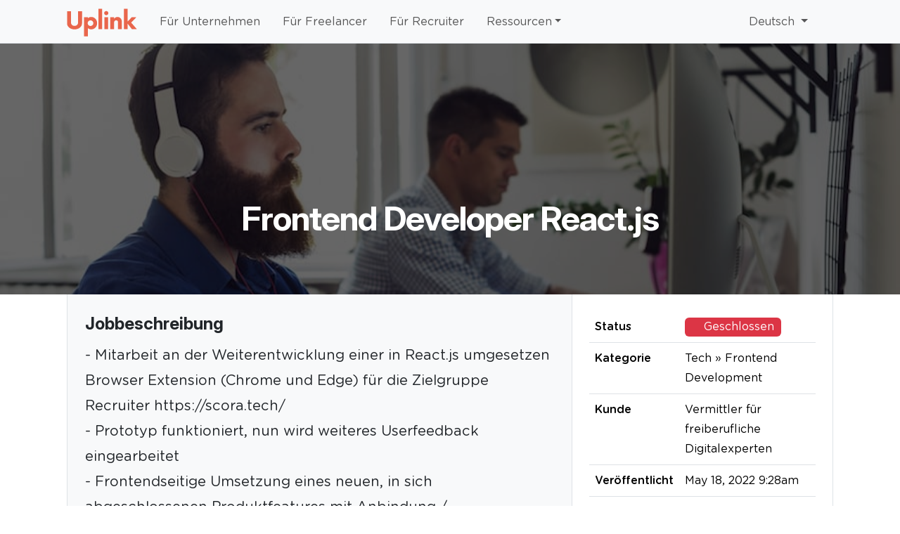

--- FILE ---
content_type: text/html; charset=utf-8
request_url: https://uplink.tech/jobs/1bd087-frontend-developer-react-js
body_size: 12039
content:
<!DOCTYPE html>
<html data-bs-theme="light" lang="de">
<head>
<meta charset="utf-8">
<meta content="text/html; charset=utf-8" http-equiv="Content-Type">
<meta content="width=device-width,initial-scale=1" name="viewport">
<meta content="same-origin" name="view-transition">

<meta content="Frontend Developer React.js | Uplink" name="title">
<meta content="- Mitarbeit an der Weiterentwicklung einer in React.js umgesetzen Browser Extension (Chrome und Edge) für die Zielgruppe Recruiter https://scora.tech/
- Prototyp funktioniert, nun wird weiteres Userfeedback eingearbeitet
- Frontendseitige Umsetzung eines neuen, in sich abgeschlossenen Produktfeatures mit Anbindung / Datenaustausch zum Produkt-Backend" name="description">
<meta content="976087102476399" property="fb:app_id">
<link href="https://uplink.tech/jobs/1bd087-frontend-developer-react-js" rel="canonical">
<title>
Frontend Developer React.js | Uplink
</title>
<meta content="Bitte klicken Sie auf die Checkbox im Captcha und versuchen Sie es dann noch einmal." name="turnstile_error_message">
<meta name="turnstile_site_key" content="0x4AAAAAAALlM-aUmbVcygEF">
<script type="application/ld+json">{
  "@context": "https://schema.org/",
  "@type": "JobPosting",
  "datePosted": "2022-05-18",
  "description": "- Mitarbeit an der Weiterentwicklung einer in React.js umgesetzen Browser Extension (Chrome und Edge) für die Zielgruppe Recruiter https://scora.tech/\n- Prototyp funktioniert, nun wird weiteres Userfeedback eingearbeitet\n- Frontendseitige Umsetzung eines neuen, in sich abgeschlossenen Produktfeatures mit Anbindung / Datenaustausch zum Produkt-Backend",
  "employmentType": "CONTRACTOR",
  "hiringOrganization": {
    "@type": "Organization",
    "description": "Das Netzwerk für IT-Freelancer",
    "email": "hello@uplink.tech",
    "name": "Uplink Tech Community GmbH",
    "sameAs": [
      "https://www.linkedin.com/company/uplink-tech-community/",
      "https://bsky.app/profile/uplink.tech",
      "https://mastodon.social/@uplink/",
      "https://youtube.com/@UplinkTech",
      "https://github.com/uplinkhq"
    ],
    "url": "https://uplink.tech/",
    "logo": {
      "@type": "ImageObject",
      "url": "https://uplink.tech/assets/logo-0f3847e4.png"
    },
    "address": {
      "@type": "PostalAddress",
      "postalCode": "10317",
      "streetAddress": "Geusenstr. 9",
      "addressLocality": "Berlin",
      "addressCountry": "DE"
    }
  },
  "jobLocationType": "TELECOMMUTE",
  "title": "Frontend Developer React.js",
  "applicantLocationRequirements": [
    {
      "@type": "Country",
      "name": "Germany"
    },
    {
      "@type": "Country",
      "name": "Austria"
    },
    {
      "@type": "Country",
      "name": "Switzerland"
    }
  ],
  "identifier": {
    "@type": "PropertyValue",
    "name": "Uplink",
    "value": "1bd087-frontend-developer-react-js"
  }
}</script>
<meta name="google.maps_api_key" content="AIzaSyDgat4-NpMnvJXfP5ggvghOL3fYyCDgVus">
<meta name="local_time_i18n_de" content="{&quot;date&quot;:{&quot;dayNames&quot;:[&quot;Sonntag&quot;,&quot;Montag&quot;,&quot;Dienstag&quot;,&quot;Mittwoch&quot;,&quot;Donnerstag&quot;,&quot;Freitag&quot;,&quot;Samstag&quot;],&quot;abbrDayNames&quot;:[&quot;So&quot;,&quot;Mo&quot;,&quot;Di&quot;,&quot;Mi&quot;,&quot;Do&quot;,&quot;Fr&quot;,&quot;Sa&quot;],&quot;monthNames&quot;:[&quot;Januar&quot;,&quot;Februar&quot;,&quot;März&quot;,&quot;April&quot;,&quot;Mai&quot;,&quot;Juni&quot;,&quot;Juli&quot;,&quot;August&quot;,&quot;September&quot;,&quot;Oktober&quot;,&quot;November&quot;,&quot;Dezember&quot;],&quot;abbrMonthNames&quot;:[&quot;Jan&quot;,&quot;Feb&quot;,&quot;Mär&quot;,&quot;Apr&quot;,&quot;Mai&quot;,&quot;Jun&quot;,&quot;Jul&quot;,&quot;Aug&quot;,&quot;Sep&quot;,&quot;Okt&quot;,&quot;Nov&quot;,&quot;Dez&quot;],&quot;yesterday&quot;:&quot;gestern&quot;,&quot;today&quot;:&quot;heute&quot;,&quot;tomorrow&quot;:&quot;morgen&quot;,&quot;on&quot;:&quot;am {date}&quot;,&quot;formats&quot;:{&quot;default&quot;:&quot;%e. %B %Y&quot;,&quot;thisYear&quot;:&quot;%e. %B&quot;}},&quot;time&quot;:{&quot;am&quot;:&quot;am&quot;,&quot;pm&quot;:&quot;pm&quot;,&quot;singular&quot;:&quot;eine {time}&quot;,&quot;singularAn&quot;:&quot;eine {time}&quot;,&quot;elapsed&quot;:&quot;vor {time}&quot;,&quot;second&quot;:&quot;Sekunde&quot;,&quot;seconds&quot;:&quot;Sekunden&quot;,&quot;minute&quot;:&quot;Minute&quot;,&quot;minutes&quot;:&quot;Minuten&quot;,&quot;hour&quot;:&quot;Stunde&quot;,&quot;hours&quot;:&quot;Stunden&quot;,&quot;formats&quot;:{&quot;default&quot;:&quot;%l:%M%P&quot;,&quot;default_24h&quot;:&quot;%-H:%M&quot;}},&quot;datetime&quot;:{&quot;at&quot;:&quot;{date} um {time}&quot;,&quot;on_at&quot;:&quot;am {date} um {time}&quot;,&quot;formats&quot;:{&quot;default&quot;:&quot;%e. %B %Y um %l:%M%P %Z&quot;,&quot;default_24h&quot;:&quot;%e. %B %Y um %-H:%M %Z&quot;}}}">
<script type="application/ld+json">{
  "@context": "https://schema.org",
  "@type": "WebSite",
  "name": "Uplink",
  "alternateName": "Uplink Tech Community",
  "url": "https://uplink.tech/"
}</script>
<script type="application/ld+json">{
  "@context": "https://schema.org",
  "@type": "Organization",
  "description": "Das Netzwerk für IT-Freelancer",
  "email": "hello@uplink.tech",
  "name": "Uplink Tech Community GmbH",
  "sameAs": [
    "https://www.linkedin.com/company/uplink-tech-community/",
    "https://bsky.app/profile/uplink.tech",
    "https://mastodon.social/@uplink/",
    "https://youtube.com/@UplinkTech",
    "https://github.com/uplinkhq"
  ],
  "url": "https://uplink.tech/",
  "logo": {
    "@type": "ImageObject",
    "url": "https://uplink.tech/assets/logo-0f3847e4.png"
  },
  "address": {
    "@type": "PostalAddress",
    "postalCode": "10317",
    "streetAddress": "Geusenstr. 9",
    "addressLocality": "Berlin",
    "addressCountry": "DE"
  }
}</script>
<link rel="alternate" type="application/rss+xml" title="Uplink Blog" href="https://uplink.tech/blog/feed.xml" />
<meta name="host" content="uplink.tech">
<meta name="csrf-param" content="authenticity_token" />
<meta name="csrf-token" content="6EggfhZnSYafHLCjLcCqrIx3DbsNAFyskf9wD2ZXzjcLAa28iQt-pADMSYGkAGVzRQ4_Jxh5hJU9Og6Wzba7ow" />
<meta name="csp-nonce" content="Gth/tYRkVLE/ZxGzi/uRnA==" />
<script type="importmap" data-turbo-track="reload" nonce="Gth/tYRkVLE/ZxGzi/uRnA==">{
  "imports": {
    "@rails/request.js": "https://cdn.jsdelivr.net/npm/@rails/request.js@0/dist/requestjs.min.js",
    "@hotwired/stimulus-loading": "https://uplink.tech/assets/stimulus-loading-1fc53fe7.js",
    "@hotwired/stimulus": "https://uplink.tech/assets/stimulus.min-4b1e420e.js",
    "@hotwired/turbo-rails": "https://uplink.tech/assets/turbo.min-ad2c7b86.js",
    "bootstrap": "https://cdn.jsdelivr.net/npm/bootstrap@5.3/+esm",
    "cookieconsent": "https://cdn.jsdelivr.net/npm/vanilla-cookieconsent@3/dist/cookieconsent.esm.js",
    "js-cookie": "https://cdn.jsdelivr.net/npm/js-cookie@3/dist/js.cookie.min.js",
    "local-time": "https://uplink.tech/assets/local-time.es2017-esm-55601536.js",
    "sentry": "https://js.sentry-cdn.com/f6738505a94e4b499e9b6af403d4311c.min.js",
    "fontawesome": "https://kit.fontawesome.com/803861782f.js",
    "application_controller": "https://uplink.tech/assets/application_controller-3ab9d67d.js",
    "controllers": "https://uplink.tech/assets/controllers/index-44c7ca3b.js",
    "@rails/actiontext": "https://uplink.tech/assets/actiontext.esm-c376325e.js",
    "@rails/activestorage": "https://uplink.tech/assets/activestorage.esm-81bb34bc.js",
    "lexxy": "https://uplink.tech/assets/lexxy-6f9e1f79.js",
    "photoswipe-lightbox": "https://cdn.jsdelivr.net/npm/photoswipe@5/dist/photoswipe-lightbox.esm.min.js",
    "photoswipe": "https://cdn.jsdelivr.net/npm/photoswipe@5/dist/photoswipe.esm.min.js",
    "baseline/base_controller": "https://uplink.tech/assets/baseline/base_controller-74cc2d1f.js",
    "baseline/autosubmit_controller": "https://uplink.tech/assets/baseline/controllers/autosubmit_controller-8dfed9ea.js",
    "baseline/button_group_controller": "https://uplink.tech/assets/baseline/controllers/button_group_controller-1d249a47.js",
    "baseline/copy_to_clipboard_controller": "https://uplink.tech/assets/baseline/controllers/copy_to_clipboard_controller-b3dcd626.js",
    "baseline/gallery_controller": "https://uplink.tech/assets/baseline/controllers/gallery_controller-1ef37acc.js",
    "baseline/lexxy_content_controller": "https://uplink.tech/assets/baseline/controllers/lexxy_content_controller-bf4ad27f.js",
    "baseline/lexxy_editor_controller": "https://uplink.tech/assets/baseline/controllers/lexxy_editor_controller-6ffb32cb.js",
    "baseline/modal_controller": "https://uplink.tech/assets/baseline/controllers/modal_controller-e6dfc2b3.js",
    "baseline/select2_controller": "https://uplink.tech/assets/baseline/controllers/select2_controller-baf16ee3.js",
    "baseline/share_button_controller": "https://uplink.tech/assets/baseline/controllers/share_button_controller-549ba096.js",
    "baseline/toast_controller": "https://uplink.tech/assets/baseline/controllers/toast_controller-722e4bf2.js",
    "baseline/tooltip_controller": "https://uplink.tech/assets/baseline/controllers/tooltip_controller-4bd130d7.js",
    "baseline/turbo_response_controller": "https://uplink.tech/assets/baseline/controllers/turbo_response_controller-6964ca49.js",
    "baseline/turnstile_controller": "https://uplink.tech/assets/baseline/controllers/turnstile_controller-4d687ebe.js",
    "admin": "https://uplink.tech/assets/admin-ad72591a.js",
    "clients": "https://uplink.tech/assets/clients-ad72591a.js",
    "concheck": "https://uplink.tech/assets/concheck-ad72591a.js",
    "fltools": "https://uplink.tech/assets/fltools-ad72591a.js",
    "freelancers": "https://uplink.tech/assets/freelancers-ad72591a.js",
    "recruiters": "https://uplink.tech/assets/recruiters-ad72591a.js",
    "rodeo": "https://uplink.tech/assets/rodeo-ad72591a.js",
    "web": "https://uplink.tech/assets/web-ad72591a.js",
    "@googlemaps/js-api-loader": "https://cdn.jsdelivr.net/npm/@googlemaps/js-api-loader@1/dist/index.mjs",
    "autosize": "https://cdn.jsdelivr.net/npm/autosize@6/dist/autosize.min.js",
    "chartjs-plugin-datalabels": "https://cdn.jsdelivr.net/npm/chartjs-plugin-datalabels@2/dist/chartjs-plugin-datalabels.min.js",
    "datepicker": "https://cdn.jsdelivr.net/npm/vanillajs-datepicker@1/+esm",
    "echarts": "https://uplink.tech/assets/echarts.min-e5de901a.js",
    "elevator": "https://cdn.jsdelivr.net/npm/elevator.js@1/+esm",
    "jquery": "https://code.jquery.com/jquery-4.0.0.min.js",
    "leaflet": "https://cdn.jsdelivr.net/npm/leaflet@1/dist/leaflet.min.js",
    "ninja-keys": "https://cdn.jsdelivr.net/npm/@deepdub/ninja-keys@1/+esm",
    "select2": "https://cdn.jsdelivr.net/npm/select2@4.1.0-rc.0/dist/js/select2.min.js",
    "slider": "https://cdn.jsdelivr.net/npm/nouislider@15/dist/nouislider.min.mjs",
    "slidetoggle": "https://cdn.jsdelivr.net/npm/slidetoggle@4/+esm",
    "sortable": "https://cdn.jsdelivr.net/npm/sortablejs@1/Sortable.min.js",
    "swiper-modules": "https://cdn.jsdelivr.net/npm/swiper@11/modules/index.mjs",
    "swiper": "https://cdn.jsdelivr.net/npm/swiper@11/swiper-bundle.min.mjs",
    "controllers/shared/alert_controller": "https://uplink.tech/assets/controllers/shared/alert_controller-a4af6e33.js",
    "controllers/shared/autosize_controller": "https://uplink.tech/assets/controllers/shared/autosize_controller-b51572d3.js",
    "controllers/shared/autosubmit_controller": "https://uplink.tech/assets/controllers/shared/autosubmit_controller-0456b8f1.js",
    "controllers/shared/button_group_controller": "https://uplink.tech/assets/controllers/shared/button_group_controller-9a885552.js",
    "controllers/shared/cal_controller": "https://uplink.tech/assets/controllers/shared/cal_controller-1a88526c.js",
    "controllers/shared/clearable_controller": "https://uplink.tech/assets/controllers/shared/clearable_controller-ae8f16f1.js",
    "controllers/shared/copy_to_clipboard_controller": "https://uplink.tech/assets/controllers/shared/copy_to_clipboard_controller-ce3fe2b7.js",
    "controllers/shared/datepicker_controller": "https://uplink.tech/assets/controllers/shared/datepicker_controller-129aca01.js",
    "controllers/shared/direct_upload_controller": "https://uplink.tech/assets/controllers/shared/direct_upload_controller-f9210d34.js",
    "controllers/shared/full_height_controller": "https://uplink.tech/assets/controllers/shared/full_height_controller-646f75ac.js",
    "controllers/shared/google_places_autocomplete_controller": "https://uplink.tech/assets/controllers/shared/google_places_autocomplete_controller-8288cccf.js",
    "controllers/shared/lexxy_content_controller": "https://uplink.tech/assets/controllers/shared/lexxy_content_controller-05338053.js",
    "controllers/shared/lexxy_editor_controller": "https://uplink.tech/assets/controllers/shared/lexxy_editor_controller-695bb7e5.js",
    "controllers/shared/modal_controller": "https://uplink.tech/assets/controllers/shared/modal_controller-bf71c22d.js",
    "controllers/shared/nested_form_controller": "https://uplink.tech/assets/controllers/shared/nested_form_controller-44a8a87e.js",
    "controllers/shared/select2_controller": "https://uplink.tech/assets/controllers/shared/select2_controller-db7ff776.js",
    "controllers/shared/shared_controller": "https://uplink.tech/assets/controllers/shared/shared_controller-3b07a481.js",
    "controllers/shared/slider_controller": "https://uplink.tech/assets/controllers/shared/slider_controller-f65473b2.js",
    "controllers/shared/toast_controller": "https://uplink.tech/assets/controllers/shared/toast_controller-e2c2a0c6.js",
    "controllers/shared/toggle_form_submit_controller": "https://uplink.tech/assets/controllers/shared/toggle_form_submit_controller-91c069e1.js",
    "controllers/shared/tooltip_controller": "https://uplink.tech/assets/controllers/shared/tooltip_controller-04edebb7.js",
    "controllers/shared/truncate_controller": "https://uplink.tech/assets/controllers/shared/truncate_controller-63b04f04.js",
    "controllers/shared/turbo_response_controller": "https://uplink.tech/assets/controllers/shared/turbo_response_controller-4b9439c3.js",
    "controllers/web/fun_slide_in_controller": "https://uplink.tech/assets/controllers/web/fun_slide_in_controller-5cb49e4b.js",
    "controllers/web/heading_links_controller": "https://uplink.tech/assets/controllers/web/heading_links_controller-8de56aa1.js",
    "controllers/web/logo_groups_controller": "https://uplink.tech/assets/controllers/web/logo_groups_controller-ab1187d5.js",
    "controllers/web/pages_careers_controller": "https://uplink.tech/assets/controllers/web/pages_careers_controller-9aa4bb61.js",
    "controllers/web/pages_freelancers_controller": "https://uplink.tech/assets/controllers/web/pages_freelancers_controller-2fa1877f.js",
    "controllers/web/pages_home_controller": "https://uplink.tech/assets/controllers/web/pages_home_controller-d1818c4b.js",
    "controllers/web/pages_partners_controller": "https://uplink.tech/assets/controllers/web/pages_partners_controller-fd23dc19.js",
    "controllers/web/podcast_player_controller": "https://uplink.tech/assets/controllers/web/podcast_player_controller-b1bda155.js",
    "controllers/web/rate_this_podcast_button_controller": "https://uplink.tech/assets/controllers/web/rate_this_podcast_button_controller-b9c1c4ad.js",
    "controllers/web/share_button_controller": "https://uplink.tech/assets/controllers/web/share_button_controller-ffbde8e1.js",
    "controllers/web/swiper_controller": "https://uplink.tech/assets/controllers/web/swiper_controller-1c3ea1e7.js",
    "controllers/web/turnstile_controller": "https://uplink.tech/assets/controllers/web/turnstile_controller-e038fea6.js",
    "controllers/web/web_controller": "https://uplink.tech/assets/controllers/web/web_controller-bed2a39c.js"
  },
  "integrity": {
    "https://uplink.tech/assets/stimulus-loading-1fc53fe7.js": "sha256-ZIB0e/MCXqKsR4DLTk3aPJi110kR16B85mwhHzJH5Zw=",
    "https://uplink.tech/assets/stimulus.min-4b1e420e.js": "sha256-ZWc9/4uQQesdQVyWSPJhtk5ZAx+Nqz+57WC4IKEAWOs=",
    "https://uplink.tech/assets/turbo.min-ad2c7b86.js": "sha256-ka8cGgp4rL5m8mz7EScgOdG4vwjpjM7DQg+myk7l8Oc=",
    "https://uplink.tech/assets/local-time.es2017-esm-55601536.js": "sha256-U8IAqVmd+FYsuEjywrKSyqSLPgApjlJiCHzax3csqXs=",
    "https://uplink.tech/assets/application_controller-3ab9d67d.js": "sha256-WXt20WLoLbx9N9SJBvw7JeWV/v6OLLWhz0/4HmeA9B4=",
    "https://uplink.tech/assets/controllers/index-44c7ca3b.js": "sha256-1lPHqoA8ZJvybP5I5+cHi+dCFexSG9uJzsPpXVmXV40=",
    "https://uplink.tech/assets/actiontext.esm-c376325e.js": "sha256-lXM1PFNeptgksK8ahg7kJ3MgDwBLcjcMkZryy9IV2FI=",
    "https://uplink.tech/assets/activestorage.esm-81bb34bc.js": "sha256-MPE4qPABeuMHdEUJdNFr6K+EjWsUAU3vjcWapw/2mY0=",
    "https://uplink.tech/assets/lexxy-6f9e1f79.js": "sha256-67/hCbZLZRBMIsireR5+msKlIk+kjcwQBrQGPP7sgI8=",
    "https://uplink.tech/assets/baseline/base_controller-74cc2d1f.js": "sha256-XjFCyQPckqmri/PKsJQy4Nfj542846wV6qV5W/GD3pI=",
    "https://uplink.tech/assets/baseline/controllers/autosubmit_controller-8dfed9ea.js": "sha256-nZIWjvhOBEQXdCR2fqGhtXC6SFYH+1qEEHXktMqV7V8=",
    "https://uplink.tech/assets/baseline/controllers/button_group_controller-1d249a47.js": "sha256-9duSlxP/heFbPxO2Moid/z4Z29YN3eXdj7kcgkY7QiI=",
    "https://uplink.tech/assets/baseline/controllers/copy_to_clipboard_controller-b3dcd626.js": "sha256-wvyXrmDbWm7Zl3SWTU/mgiJtY/R9rVIu+AYay43QggA=",
    "https://uplink.tech/assets/baseline/controllers/gallery_controller-1ef37acc.js": "sha256-F+thYouOwoU6DL32oH1bAviTFL0Tges8Jq8Z0obWhVk=",
    "https://uplink.tech/assets/baseline/controllers/lexxy_content_controller-bf4ad27f.js": "sha256-7mCs0gGKFGHRflwNSJTJn7+INFV9N3V/8yX8YL09dvc=",
    "https://uplink.tech/assets/baseline/controllers/lexxy_editor_controller-6ffb32cb.js": "sha256-KFHtZwmafMWTn0zNzPnVs3C2hBzIwNnbUBDLXMU9EsM=",
    "https://uplink.tech/assets/baseline/controllers/modal_controller-e6dfc2b3.js": "sha256-U4kmGUKAR4s8bMPefDc3EqUL8iBey5NUhGT4/BApmc0=",
    "https://uplink.tech/assets/baseline/controllers/select2_controller-baf16ee3.js": "sha256-8ZDEDHGcwVPlw737nnPZ3bHl0onEcQIrTKIiy8I7kLg=",
    "https://uplink.tech/assets/baseline/controllers/share_button_controller-549ba096.js": "sha256-X+gzJLFV0iOovLXqnap85SYBk3u14XgKMH4nwyB3w9c=",
    "https://uplink.tech/assets/baseline/controllers/toast_controller-722e4bf2.js": "sha256-foLimEEgGYAKmQ2fD7GkyG+6DozXbi55eIociRSs9Mg=",
    "https://uplink.tech/assets/baseline/controllers/tooltip_controller-4bd130d7.js": "sha256-HgN9raFMKG8ph2nh5Qgt834MlIKlwPRWTDtRoKbJ880=",
    "https://uplink.tech/assets/baseline/controllers/turbo_response_controller-6964ca49.js": "sha256-R5+W4GYfHa5CO6Q4nHgaWyfcz2UwtC9z6nQ6b18cS64=",
    "https://uplink.tech/assets/baseline/controllers/turnstile_controller-4d687ebe.js": "sha256-06gJyVBARHLuRocm4nCG9/C6ov9/VWX4p9UYA+aD0hU=",
    "https://uplink.tech/assets/admin-ad72591a.js": "sha256-q4ntNS1qnlLMUdKOABzd4NGA3fxxZ56ydLesBicofVU=",
    "https://uplink.tech/assets/clients-ad72591a.js": "sha256-q4ntNS1qnlLMUdKOABzd4NGA3fxxZ56ydLesBicofVU=",
    "https://uplink.tech/assets/concheck-ad72591a.js": "sha256-q4ntNS1qnlLMUdKOABzd4NGA3fxxZ56ydLesBicofVU=",
    "https://uplink.tech/assets/fltools-ad72591a.js": "sha256-q4ntNS1qnlLMUdKOABzd4NGA3fxxZ56ydLesBicofVU=",
    "https://uplink.tech/assets/freelancers-ad72591a.js": "sha256-q4ntNS1qnlLMUdKOABzd4NGA3fxxZ56ydLesBicofVU=",
    "https://uplink.tech/assets/recruiters-ad72591a.js": "sha256-q4ntNS1qnlLMUdKOABzd4NGA3fxxZ56ydLesBicofVU=",
    "https://uplink.tech/assets/rodeo-ad72591a.js": "sha256-q4ntNS1qnlLMUdKOABzd4NGA3fxxZ56ydLesBicofVU=",
    "https://uplink.tech/assets/web-ad72591a.js": "sha256-q4ntNS1qnlLMUdKOABzd4NGA3fxxZ56ydLesBicofVU=",
    "https://uplink.tech/assets/echarts.min-e5de901a.js": "sha256-uqjf5+HZM2uY6Jhrp+IOoV582+oe9CpZ1ZR4Yy+kWh0=",
    "https://uplink.tech/assets/controllers/shared/alert_controller-a4af6e33.js": "sha256-c7mzeFl50g/RmXoW1ShkUISe0vguocemoban7LA2GYA=",
    "https://uplink.tech/assets/controllers/shared/autosize_controller-b51572d3.js": "sha256-Z03JCdVQtjksPjITdC8fDs9QhLNa2YukBXegBN+ZPEQ=",
    "https://uplink.tech/assets/controllers/shared/autosubmit_controller-0456b8f1.js": "sha256-qJTd5U1dfdr4wN/FPiNpdL1fyDq/URdjUt9ohKZ4Mcg=",
    "https://uplink.tech/assets/controllers/shared/button_group_controller-9a885552.js": "sha256-vqC+o2wzvqwESCicSMXqnYJn36r6/fLXFWW6es0uX2E=",
    "https://uplink.tech/assets/controllers/shared/cal_controller-1a88526c.js": "sha256-mdjXgF80q96ggCKR73fF5y+yvgt7A9LSjoXJ+ZRfOiU=",
    "https://uplink.tech/assets/controllers/shared/clearable_controller-ae8f16f1.js": "sha256-Y6i2IaI5+0y+CW3EGbhW3ndafLq3gbtAaWNjoGd+IEg=",
    "https://uplink.tech/assets/controllers/shared/copy_to_clipboard_controller-ce3fe2b7.js": "sha256-QoeQvu9SqtbwO9sRbyelG9TAgWM1xoNROP7q3ZDuu8Q=",
    "https://uplink.tech/assets/controllers/shared/datepicker_controller-129aca01.js": "sha256-LHyTuo5bykC4xP0uLX9D5751+bii9HQoE8C6lgm7hU0=",
    "https://uplink.tech/assets/controllers/shared/direct_upload_controller-f9210d34.js": "sha256-p36XtJDAHQaLWiKXpFYNnsko62Lm0/Ig2Fb5QCbqqRc=",
    "https://uplink.tech/assets/controllers/shared/full_height_controller-646f75ac.js": "sha256-T/2XVhYKNa4gwq1083OaDc7o+8MtRFGKPXqVtVl62K0=",
    "https://uplink.tech/assets/controllers/shared/google_places_autocomplete_controller-8288cccf.js": "sha256-Bgruq7IazwU5xCD8daUouwD9/NB+83b/SX0/NSdL4mM=",
    "https://uplink.tech/assets/controllers/shared/lexxy_content_controller-05338053.js": "sha256-9kAHEqOiwQIfFJfABIC2pCE1M5XLSQdOBtChyVqETbY=",
    "https://uplink.tech/assets/controllers/shared/lexxy_editor_controller-695bb7e5.js": "sha256-uSshW6twFw7g0fFrTUz8XhdyQ62HeplhQi1AxDZ7EeE=",
    "https://uplink.tech/assets/controllers/shared/modal_controller-bf71c22d.js": "sha256-xJ4aSuK7pVTsdNDX87J4bNkdz7fOEGUCn+mAD1MR6yc=",
    "https://uplink.tech/assets/controllers/shared/nested_form_controller-44a8a87e.js": "sha256-tki/S+jOpR5BPyZzBx0fMdmAWj1t+QfWp88wVINZSVo=",
    "https://uplink.tech/assets/controllers/shared/select2_controller-db7ff776.js": "sha256-7PiLxDprzMJaqofXQSjOh4QXcpGGb/WC4FKhygkcQog=",
    "https://uplink.tech/assets/controllers/shared/shared_controller-3b07a481.js": "sha256-PwZc8R9AkUrGzGqW+7yEBWLW/1VNPmmZck33ELei2/c=",
    "https://uplink.tech/assets/controllers/shared/slider_controller-f65473b2.js": "sha256-8BfSfp9L7U8LTlPxeITMsKabw0iNAV6IHP5wGnCefRQ=",
    "https://uplink.tech/assets/controllers/shared/toast_controller-e2c2a0c6.js": "sha256-8JnUKKHMBnY00T6PvwZbNiCBExFXBSpqsWpeNnLAsik=",
    "https://uplink.tech/assets/controllers/shared/toggle_form_submit_controller-91c069e1.js": "sha256-MAnFn2bsC+nRgdv0aHLOpGkob5+NH6eoV9qXByLrDdA=",
    "https://uplink.tech/assets/controllers/shared/tooltip_controller-04edebb7.js": "sha256-QlumjkNzMwO9aYxbDTA556pWXKBJc8IexqJfZWD4OLU=",
    "https://uplink.tech/assets/controllers/shared/truncate_controller-63b04f04.js": "sha256-VLIxavAnWP0L80bDRdR6MDiCU6k2xrgfsXXeMf9+k1A=",
    "https://uplink.tech/assets/controllers/shared/turbo_response_controller-4b9439c3.js": "sha256-GpMgSoSZ33nAfLK9f3iZ6JFCCqk6PXTZiOuOtfmfofc=",
    "https://uplink.tech/assets/controllers/web/fun_slide_in_controller-5cb49e4b.js": "sha256-rwuFuYfOVkUXqVD+kMMRUGqjvTyc3WgAmYc0ejUHOe0=",
    "https://uplink.tech/assets/controllers/web/heading_links_controller-8de56aa1.js": "sha256-OBBDvQNblLUKc0tErmRKG9an23xZP71a3O8UCvlEnvo=",
    "https://uplink.tech/assets/controllers/web/logo_groups_controller-ab1187d5.js": "sha256-qnAt3KwtdYwsJrD9SFy07opGugVzGe0GGS4K9Gryn9Q=",
    "https://uplink.tech/assets/controllers/web/pages_careers_controller-9aa4bb61.js": "sha256-gyRMEdUfQElu3qESiVmC2P9hhQsNhafb6Tg87FigAl4=",
    "https://uplink.tech/assets/controllers/web/pages_freelancers_controller-2fa1877f.js": "sha256-DbB3Q4hPwr+tnXCm58Aj0MgUWUrHMYktvuI1rB5c4G0=",
    "https://uplink.tech/assets/controllers/web/pages_home_controller-d1818c4b.js": "sha256-prtuwubEUba62zl9ltfx4p2fIFpcJrqIY4rx8MpsD6k=",
    "https://uplink.tech/assets/controllers/web/pages_partners_controller-fd23dc19.js": "sha256-ff9bZQ+awmRyopQy6Gyo/wd0hJ1ffcsFVLsX0HfKnmk=",
    "https://uplink.tech/assets/controllers/web/podcast_player_controller-b1bda155.js": "sha256-y6JF0XA6cUKS1i1XCc/w2h+MkLCrKoLponCBJ6XCxiM=",
    "https://uplink.tech/assets/controllers/web/rate_this_podcast_button_controller-b9c1c4ad.js": "sha256-D99eVCplsNuKno6BavzF21JT0TGTiBwcbZcGTZ3Xg9A=",
    "https://uplink.tech/assets/controllers/web/share_button_controller-ffbde8e1.js": "sha256-vMy8NihZS2Hmwa7hM/n7EAaIQmns8hTgDMRKACqZHBs=",
    "https://uplink.tech/assets/controllers/web/swiper_controller-1c3ea1e7.js": "sha256-snLmsN85nVlfTWjv162hoXZF/5AJu3Ehbx+5ht6Xefw=",
    "https://uplink.tech/assets/controllers/web/turnstile_controller-e038fea6.js": "sha256-nnWyZ2XoPYZ9CaOPgg4fiEP6mzTDOte+uWp1va+jcSI=",
    "https://uplink.tech/assets/controllers/web/web_controller-bed2a39c.js": "sha256-4ETi5/UQtrNlznDOgI69fowoS6vlryQt3I/U/3083D8="
  }
}</script>
<link rel="modulepreload" href="https://cdn.jsdelivr.net/npm/@rails/request.js@0/dist/requestjs.min.js" nonce="Gth/tYRkVLE/ZxGzi/uRnA==">
<link rel="modulepreload" href="https://uplink.tech/assets/stimulus-loading-1fc53fe7.js" nonce="Gth/tYRkVLE/ZxGzi/uRnA==" integrity="sha256-ZIB0e/MCXqKsR4DLTk3aPJi110kR16B85mwhHzJH5Zw=">
<link rel="modulepreload" href="https://uplink.tech/assets/stimulus.min-4b1e420e.js" nonce="Gth/tYRkVLE/ZxGzi/uRnA==" integrity="sha256-ZWc9/4uQQesdQVyWSPJhtk5ZAx+Nqz+57WC4IKEAWOs=">
<link rel="modulepreload" href="https://uplink.tech/assets/turbo.min-ad2c7b86.js" nonce="Gth/tYRkVLE/ZxGzi/uRnA==" integrity="sha256-ka8cGgp4rL5m8mz7EScgOdG4vwjpjM7DQg+myk7l8Oc=">
<link rel="modulepreload" href="https://cdn.jsdelivr.net/npm/bootstrap@5.3/+esm" nonce="Gth/tYRkVLE/ZxGzi/uRnA==">
<link rel="modulepreload" href="https://cdn.jsdelivr.net/npm/vanilla-cookieconsent@3/dist/cookieconsent.esm.js" nonce="Gth/tYRkVLE/ZxGzi/uRnA==">
<link rel="modulepreload" href="https://cdn.jsdelivr.net/npm/js-cookie@3/dist/js.cookie.min.js" nonce="Gth/tYRkVLE/ZxGzi/uRnA==">
<link rel="modulepreload" href="https://uplink.tech/assets/local-time.es2017-esm-55601536.js" nonce="Gth/tYRkVLE/ZxGzi/uRnA==" integrity="sha256-U8IAqVmd+FYsuEjywrKSyqSLPgApjlJiCHzax3csqXs=">
<link rel="modulepreload" href="https://js.sentry-cdn.com/f6738505a94e4b499e9b6af403d4311c.min.js" nonce="Gth/tYRkVLE/ZxGzi/uRnA==">
<link rel="modulepreload" href="https://kit.fontawesome.com/803861782f.js" nonce="Gth/tYRkVLE/ZxGzi/uRnA==">
<link rel="modulepreload" href="https://uplink.tech/assets/application_controller-3ab9d67d.js" nonce="Gth/tYRkVLE/ZxGzi/uRnA==" integrity="sha256-WXt20WLoLbx9N9SJBvw7JeWV/v6OLLWhz0/4HmeA9B4=">
<link rel="modulepreload" href="https://uplink.tech/assets/controllers/index-44c7ca3b.js" nonce="Gth/tYRkVLE/ZxGzi/uRnA==" integrity="sha256-1lPHqoA8ZJvybP5I5+cHi+dCFexSG9uJzsPpXVmXV40=">
<link rel="modulepreload" href="https://uplink.tech/assets/baseline/base_controller-74cc2d1f.js" nonce="Gth/tYRkVLE/ZxGzi/uRnA==" integrity="sha256-XjFCyQPckqmri/PKsJQy4Nfj542846wV6qV5W/GD3pI=">
<link rel="modulepreload" href="https://uplink.tech/assets/web-ad72591a.js" nonce="Gth/tYRkVLE/ZxGzi/uRnA==" integrity="sha256-q4ntNS1qnlLMUdKOABzd4NGA3fxxZ56ydLesBicofVU=">
<link rel="modulepreload" href="https://uplink.tech/assets/controllers/shared/alert_controller-a4af6e33.js" nonce="Gth/tYRkVLE/ZxGzi/uRnA==" integrity="sha256-c7mzeFl50g/RmXoW1ShkUISe0vguocemoban7LA2GYA=">
<link rel="modulepreload" href="https://uplink.tech/assets/controllers/shared/autosize_controller-b51572d3.js" nonce="Gth/tYRkVLE/ZxGzi/uRnA==" integrity="sha256-Z03JCdVQtjksPjITdC8fDs9QhLNa2YukBXegBN+ZPEQ=">
<link rel="modulepreload" href="https://uplink.tech/assets/controllers/shared/autosubmit_controller-0456b8f1.js" nonce="Gth/tYRkVLE/ZxGzi/uRnA==" integrity="sha256-qJTd5U1dfdr4wN/FPiNpdL1fyDq/URdjUt9ohKZ4Mcg=">
<link rel="modulepreload" href="https://uplink.tech/assets/controllers/shared/button_group_controller-9a885552.js" nonce="Gth/tYRkVLE/ZxGzi/uRnA==" integrity="sha256-vqC+o2wzvqwESCicSMXqnYJn36r6/fLXFWW6es0uX2E=">
<link rel="modulepreload" href="https://uplink.tech/assets/controllers/shared/cal_controller-1a88526c.js" nonce="Gth/tYRkVLE/ZxGzi/uRnA==" integrity="sha256-mdjXgF80q96ggCKR73fF5y+yvgt7A9LSjoXJ+ZRfOiU=">
<link rel="modulepreload" href="https://uplink.tech/assets/controllers/shared/clearable_controller-ae8f16f1.js" nonce="Gth/tYRkVLE/ZxGzi/uRnA==" integrity="sha256-Y6i2IaI5+0y+CW3EGbhW3ndafLq3gbtAaWNjoGd+IEg=">
<link rel="modulepreload" href="https://uplink.tech/assets/controllers/shared/copy_to_clipboard_controller-ce3fe2b7.js" nonce="Gth/tYRkVLE/ZxGzi/uRnA==" integrity="sha256-QoeQvu9SqtbwO9sRbyelG9TAgWM1xoNROP7q3ZDuu8Q=">
<link rel="modulepreload" href="https://uplink.tech/assets/controllers/shared/datepicker_controller-129aca01.js" nonce="Gth/tYRkVLE/ZxGzi/uRnA==" integrity="sha256-LHyTuo5bykC4xP0uLX9D5751+bii9HQoE8C6lgm7hU0=">
<link rel="modulepreload" href="https://uplink.tech/assets/controllers/shared/direct_upload_controller-f9210d34.js" nonce="Gth/tYRkVLE/ZxGzi/uRnA==" integrity="sha256-p36XtJDAHQaLWiKXpFYNnsko62Lm0/Ig2Fb5QCbqqRc=">
<link rel="modulepreload" href="https://uplink.tech/assets/controllers/shared/full_height_controller-646f75ac.js" nonce="Gth/tYRkVLE/ZxGzi/uRnA==" integrity="sha256-T/2XVhYKNa4gwq1083OaDc7o+8MtRFGKPXqVtVl62K0=">
<link rel="modulepreload" href="https://uplink.tech/assets/controllers/shared/google_places_autocomplete_controller-8288cccf.js" nonce="Gth/tYRkVLE/ZxGzi/uRnA==" integrity="sha256-Bgruq7IazwU5xCD8daUouwD9/NB+83b/SX0/NSdL4mM=">
<link rel="modulepreload" href="https://uplink.tech/assets/controllers/shared/lexxy_content_controller-05338053.js" nonce="Gth/tYRkVLE/ZxGzi/uRnA==" integrity="sha256-9kAHEqOiwQIfFJfABIC2pCE1M5XLSQdOBtChyVqETbY=">
<link rel="modulepreload" href="https://uplink.tech/assets/controllers/shared/lexxy_editor_controller-695bb7e5.js" nonce="Gth/tYRkVLE/ZxGzi/uRnA==" integrity="sha256-uSshW6twFw7g0fFrTUz8XhdyQ62HeplhQi1AxDZ7EeE=">
<link rel="modulepreload" href="https://uplink.tech/assets/controllers/shared/modal_controller-bf71c22d.js" nonce="Gth/tYRkVLE/ZxGzi/uRnA==" integrity="sha256-xJ4aSuK7pVTsdNDX87J4bNkdz7fOEGUCn+mAD1MR6yc=">
<link rel="modulepreload" href="https://uplink.tech/assets/controllers/shared/nested_form_controller-44a8a87e.js" nonce="Gth/tYRkVLE/ZxGzi/uRnA==" integrity="sha256-tki/S+jOpR5BPyZzBx0fMdmAWj1t+QfWp88wVINZSVo=">
<link rel="modulepreload" href="https://uplink.tech/assets/controllers/shared/select2_controller-db7ff776.js" nonce="Gth/tYRkVLE/ZxGzi/uRnA==" integrity="sha256-7PiLxDprzMJaqofXQSjOh4QXcpGGb/WC4FKhygkcQog=">
<link rel="modulepreload" href="https://uplink.tech/assets/controllers/shared/shared_controller-3b07a481.js" nonce="Gth/tYRkVLE/ZxGzi/uRnA==" integrity="sha256-PwZc8R9AkUrGzGqW+7yEBWLW/1VNPmmZck33ELei2/c=">
<link rel="modulepreload" href="https://uplink.tech/assets/controllers/shared/slider_controller-f65473b2.js" nonce="Gth/tYRkVLE/ZxGzi/uRnA==" integrity="sha256-8BfSfp9L7U8LTlPxeITMsKabw0iNAV6IHP5wGnCefRQ=">
<link rel="modulepreload" href="https://uplink.tech/assets/controllers/shared/toast_controller-e2c2a0c6.js" nonce="Gth/tYRkVLE/ZxGzi/uRnA==" integrity="sha256-8JnUKKHMBnY00T6PvwZbNiCBExFXBSpqsWpeNnLAsik=">
<link rel="modulepreload" href="https://uplink.tech/assets/controllers/shared/toggle_form_submit_controller-91c069e1.js" nonce="Gth/tYRkVLE/ZxGzi/uRnA==" integrity="sha256-MAnFn2bsC+nRgdv0aHLOpGkob5+NH6eoV9qXByLrDdA=">
<link rel="modulepreload" href="https://uplink.tech/assets/controllers/shared/tooltip_controller-04edebb7.js" nonce="Gth/tYRkVLE/ZxGzi/uRnA==" integrity="sha256-QlumjkNzMwO9aYxbDTA556pWXKBJc8IexqJfZWD4OLU=">
<link rel="modulepreload" href="https://uplink.tech/assets/controllers/shared/truncate_controller-63b04f04.js" nonce="Gth/tYRkVLE/ZxGzi/uRnA==" integrity="sha256-VLIxavAnWP0L80bDRdR6MDiCU6k2xrgfsXXeMf9+k1A=">
<link rel="modulepreload" href="https://uplink.tech/assets/controllers/shared/turbo_response_controller-4b9439c3.js" nonce="Gth/tYRkVLE/ZxGzi/uRnA==" integrity="sha256-GpMgSoSZ33nAfLK9f3iZ6JFCCqk6PXTZiOuOtfmfofc=">
<link rel="modulepreload" href="https://uplink.tech/assets/controllers/web/fun_slide_in_controller-5cb49e4b.js" nonce="Gth/tYRkVLE/ZxGzi/uRnA==" integrity="sha256-rwuFuYfOVkUXqVD+kMMRUGqjvTyc3WgAmYc0ejUHOe0=">
<link rel="modulepreload" href="https://uplink.tech/assets/controllers/web/heading_links_controller-8de56aa1.js" nonce="Gth/tYRkVLE/ZxGzi/uRnA==" integrity="sha256-OBBDvQNblLUKc0tErmRKG9an23xZP71a3O8UCvlEnvo=">
<link rel="modulepreload" href="https://uplink.tech/assets/controllers/web/logo_groups_controller-ab1187d5.js" nonce="Gth/tYRkVLE/ZxGzi/uRnA==" integrity="sha256-qnAt3KwtdYwsJrD9SFy07opGugVzGe0GGS4K9Gryn9Q=">
<link rel="modulepreload" href="https://uplink.tech/assets/controllers/web/pages_careers_controller-9aa4bb61.js" nonce="Gth/tYRkVLE/ZxGzi/uRnA==" integrity="sha256-gyRMEdUfQElu3qESiVmC2P9hhQsNhafb6Tg87FigAl4=">
<link rel="modulepreload" href="https://uplink.tech/assets/controllers/web/pages_freelancers_controller-2fa1877f.js" nonce="Gth/tYRkVLE/ZxGzi/uRnA==" integrity="sha256-DbB3Q4hPwr+tnXCm58Aj0MgUWUrHMYktvuI1rB5c4G0=">
<link rel="modulepreload" href="https://uplink.tech/assets/controllers/web/pages_home_controller-d1818c4b.js" nonce="Gth/tYRkVLE/ZxGzi/uRnA==" integrity="sha256-prtuwubEUba62zl9ltfx4p2fIFpcJrqIY4rx8MpsD6k=">
<link rel="modulepreload" href="https://uplink.tech/assets/controllers/web/pages_partners_controller-fd23dc19.js" nonce="Gth/tYRkVLE/ZxGzi/uRnA==" integrity="sha256-ff9bZQ+awmRyopQy6Gyo/wd0hJ1ffcsFVLsX0HfKnmk=">
<link rel="modulepreload" href="https://uplink.tech/assets/controllers/web/podcast_player_controller-b1bda155.js" nonce="Gth/tYRkVLE/ZxGzi/uRnA==" integrity="sha256-y6JF0XA6cUKS1i1XCc/w2h+MkLCrKoLponCBJ6XCxiM=">
<link rel="modulepreload" href="https://uplink.tech/assets/controllers/web/rate_this_podcast_button_controller-b9c1c4ad.js" nonce="Gth/tYRkVLE/ZxGzi/uRnA==" integrity="sha256-D99eVCplsNuKno6BavzF21JT0TGTiBwcbZcGTZ3Xg9A=">
<link rel="modulepreload" href="https://uplink.tech/assets/controllers/web/share_button_controller-ffbde8e1.js" nonce="Gth/tYRkVLE/ZxGzi/uRnA==" integrity="sha256-vMy8NihZS2Hmwa7hM/n7EAaIQmns8hTgDMRKACqZHBs=">
<link rel="modulepreload" href="https://uplink.tech/assets/controllers/web/swiper_controller-1c3ea1e7.js" nonce="Gth/tYRkVLE/ZxGzi/uRnA==" integrity="sha256-snLmsN85nVlfTWjv162hoXZF/5AJu3Ehbx+5ht6Xefw=">
<link rel="modulepreload" href="https://uplink.tech/assets/controllers/web/turnstile_controller-e038fea6.js" nonce="Gth/tYRkVLE/ZxGzi/uRnA==" integrity="sha256-nnWyZ2XoPYZ9CaOPgg4fiEP6mzTDOte+uWp1va+jcSI=">
<link rel="modulepreload" href="https://uplink.tech/assets/controllers/web/web_controller-bed2a39c.js" nonce="Gth/tYRkVLE/ZxGzi/uRnA==" integrity="sha256-4ETi5/UQtrNlznDOgI69fowoS6vlryQt3I/U/3083D8=">
<script type="module" nonce="Gth/tYRkVLE/ZxGzi/uRnA==">import "web"</script>
<meta name="action_name" content="show">
<meta name="disabled_stylesheets" content="{&quot;select2&quot;:[&quot;\u003clink rel=\&quot;stylesheet\&quot; crossorigin=\&quot;anonymous\&quot; href=\&quot;https://cdn.jsdelivr.net/npm/select2@4.1.0-rc.0/dist/css/select2.min.css\&quot; /\u003e&quot;,&quot;\u003clink rel=\&quot;stylesheet\&quot; crossorigin=\&quot;anonymous\&quot; href=\&quot;https://cdn.jsdelivr.net/npm/select2-bootstrap-5-theme@1.3.0/dist/select2-bootstrap-5-theme.min.css\&quot; /\u003e&quot;],&quot;lexxy&quot;:[&quot;\u003clink rel=\&quot;stylesheet\&quot; crossorigin=\&quot;anonymous\&quot; href=\&quot;https://uplink.tech/assets/lexxy-7120afd6.css\&quot; integrity=\&quot;sha256-GmIo4K22FJYI31+AgGYw/s/Bk+rnyUCQO8GVQnmHClU=\&quot; /\u003e&quot;],&quot;swiper&quot;:[&quot;\u003clink rel=\&quot;stylesheet\&quot; crossorigin=\&quot;anonymous\&quot; href=\&quot;https://cdn.jsdelivr.net/npm/swiper@11/swiper-bundle.min.css\&quot; /\u003e&quot;]}">
<meta name="revision" content="e78f8203e0f79712a3bddaaf72cfe1d99f9e4aeb">
<meta name="sentry_user" content="{}">
<meta name="rails_env" content="production">
<meta property="og:locale" content="de_DE">
<meta property="og:site_name" content="Uplink">
<meta property="og:description" content="- Mitarbeit an der Weiterentwicklung einer in React.js umgesetzen Browser Extension (Chrome und Edge) für die Zielgruppe Recruiter https://scora.tech/
- Prototyp funktioniert, nun wird weiteres Userfeedback eingearbeitet
- Frontendseitige Umsetzung eines neuen, in sich abgeschlossenen Produktfeatures mit Anbindung / Datenaustausch zum Produkt-Backend">
<meta property="og:title" content="Frontend Developer React.js | Uplink">
<meta property="og:type" content="website">
<meta property="og:url" content="https://uplink.tech/jobs/1bd087-frontend-developer-react-js">
<meta property="og:image" content="https://uplink.tech/assets/web/header/jobs-8a78eef9.jpg">
<link rel="icon" href="/favicon.ico" sizes="32x32">
<link rel="icon" href="https://uplink.tech/assets/icons/icon-4b0dca74.svg" type="image/svg+xml">
<link rel="apple-touch-icon" href="https://uplink.tech/assets/icons/apple-touch-icon-e5e60511.png">
<link rel="manifest" href="/manifest.json">
<script src="https://uplink.tech/qwerty/js/script.js" defer="defer" data-domain="uplink.tech" data-api="/qwerty/api/event"></script>
<link rel="stylesheet" crossorigin="anonymous" href="https://uplink.tech/assets/web-a2df67a8.css" data-turbo-track="reload" integrity="sha256-xbmpGduKq/VDvqkYIxKPHMzMhnq1G2G8DESRNemJKFY=" />
<link rel="stylesheet" crossorigin="anonymous" href="https://rsms.me/inter/inter.css" />
<link rel="stylesheet" crossorigin="anonymous" href="https://cdn.jsdelivr.net/npm/vanilla-cookieconsent@3/dist/cookieconsent.css" />
<meta name="turbo-refresh-method" content="morph">
</head>
<body class="jobs show 1bd087-frontend-developer-react-js layout-web_aside" data-controller="web shared jobs-common jobs-show jobs-1bd087-frontend-developer-react-js">

<nav class="navbar bg-body-tertiary border-bottom sticky-top navbar-expand-lg">
<div class="container-lg">
<a class="navbar-brand" href="/"><svg xmlns="http://www.w3.org/2000/svg" height="106" viewBox="0 0 264 106" width="264" class="logo-orange">
  <path d="m29.0124942 78.9624837c15.9749966 0 28.1249941-9.7874979 28.1249941-22.4999953v-45.8999904h-14.8499969v43.087491c0 6.8624986-5.7374988 12.1499975-13.2749972 12.1499975-7.4249985 0-13.1624973-5.2874989-13.1624973-12.1499975v-43.087491h-14.8499969v45.8999904c0 12.7124974 12.2624974 22.4999953 28.0124942 22.4999953zm62.775-46.7999902c-5.174999 0-9.4499981 1.7999996-12.8249974 4.837499v-3.8249992l-14.399997-.1125v71.9999847l14.399997.1125v-31.0499933c3.3749993 3.0374994 7.6499984 4.837499 12.8249974 4.837499 12.3749978 0 22.1624958-10.3499978 22.1624958-23.3999951s-9.787498-23.3999951-22.1624958-23.3999951zm-2.8124995 34.0874929c-5.9624987 0-10.6874977-4.724999-10.6874977-10.6874978 0-5.9624987 4.724999-10.6874978 10.6874977-10.6874978 5.9624988 0 10.6874978 4.7249991 10.6874978 10.6874978 0 5.9624988-4.724999 10.6874978-10.6874978 10.6874978zm29.5875053 11.8124975h14.399997v-77.0624839h-14.399997zm29.587498-52.537489c4.274999 0 7.874998-3.5999993 7.874998-7.8749984 0-4.3874991-3.599999-7.87499833-7.874998-7.87499833s-7.874998 3.48749923-7.874998 7.87499833c0 4.2749991 3.599999 7.8749984 7.874998 7.8749984zm-7.199998 52.537489h14.287497v-44.9999906h-14.287497zm49.612494-45.8999904c-5.174999 0-9.674998 2.4749995-12.824997 6.4124987v-5.5124989h-14.399997v44.9999906h14.399997v-26.0999945c0-4.0499992 3.374999-7.0874986 7.537498-7.0874986s7.087498 3.0374994 7.087498 7.0874986v26.0999945h14.287498v-28.462494c0-9.899998-7.199999-17.4374964-16.087497-17.4374964zm72.449995 45.8999904-21.374995-24.6374948 19.687495-20.3624958h-17.212496l-15.637497 16.1999966v-48.2624899h-14.287497v77.0624839h14.287497v-20.6999957l15.862497 20.6999957z" fill-rule="evenodd"/>
</svg></a>
<button class="navbar-toggler" data-aria-controls="navbar-collapsable" data-aria-expanded="false" data-aria-label="Toggle navigation" data-bs-target="#navbar-collapsable" data-bs-toggle="collapse" type="button">
<span class="navbar-toggler-icon"></span>
</button>
<div class="collapse navbar-collapse" id="navbar-collapsable">
<ul class="navbar-nav">
<li class="nav-item"><a class="nav-link" href="/">Für Unternehmen</a></li><li class="nav-item"><a class="nav-link" href="/freelancers">Für Freelancer</a></li><li class="nav-item"><a class="nav-link" href="/recruiters">Für Recruiter</a></li><li class="nav-item dropdown"><a class="nav-link dropdown-toggle" role="button" data-bs-toggle="dropdown" aria_expanded="false" href="#">Ressourcen</a><ul class="dropdown-menu dropdown-menu-end"><li class="nav-item"><a class="dropdown-item" href="https://uplink.tech/member-news">Member News</a></li><li class="nav-item"><a class="dropdown-item" href="https://uplink.tech/freelance-radar">Freelance Radar</a></li><li class="nav-item"><a class="dropdown-item" href="https://uplink.tech/knowledge-base/">Knowledge Base</a></li><li class="nav-item"><a class="dropdown-item" href="https://uplink.tech/blog">Blog</a></li><li class="nav-item"><a class="dropdown-item" href="https://uplink.tech/meetups">Meetups</a></li><li class="nav-item"><a class="dropdown-item" href="https://uplink.tech/webinars">Webinare</a></li><li class="nav-item"><a class="dropdown-item" href="https://uplink.tech/podcast">Podcast</a></li></ul></li>
</ul>
<ul class="navbar-nav">
<li class="nav-item dropdown"><a class="nav-link dropdown-toggle" role="button" data-bs-toggle="dropdown" aria_expanded="false" href="#"><i class="fa-regular fa-globe"></i>
Deutsch
</a><ul class="dropdown-menu dropdown-menu-end"><li class="nav-item"><a class="dropdown-item" href="/en/jobs/1bd087-frontend-developer-react-js">Englisch
</a></li></ul></li><turbo-frame refresh="morph" loading="lazy" data-turbo-permanent="true" id="navbar_auth" src="/frames/navbar_auth" target="_top"><div class="m-1"><i class="fa-solid fa-spinner fa-pulse"></i> </div></turbo-frame>

</ul>

</div>

</div>
</nav>

<header class="">
<div class="container-lg">
<div class="row"><div class="col-xl-8 offset-xl-2 col-lg-10 offset-lg-1"><h1>
Frontend Developer React.js
</h1>
</div></div>
</div>
</header>

<main>
<div class="container-lg">
<div class="row gy-5 gx-4">
<div class="col-lg-8">
<div class="border-start border-end">
<style>
  :root {
    --header-image-url: url("https://uplink.tech/assets/web/header/jobs-8a78eef9.jpg");
    --header-image-horizontal-position: center;
    --header-image-vertical-position: 35%;
    --header-image-opacity: 0.6;
  }</style>

<section class="py-4"><div class="container-lg"><h4>
Jobbeschreibung
</h4>
<div class="fs-5">
<p>- Mitarbeit an der Weiterentwicklung einer in React.js umgesetzen Browser Extension (Chrome und Edge) für die Zielgruppe Recruiter https://scora.tech/
<br />- Prototyp funktioniert, nun wird weiteres Userfeedback eingearbeitet
<br />- Frontendseitige Umsetzung eines neuen, in sich abgeschlossenen Produktfeatures mit Anbindung / Datenaustausch zum Produkt-Backend</p>
</div>

</div></section><section class="py-4"><div class="container-lg"><table class="table">
<tbody>
<tr>
<td>
<p><strong>Must have skills</strong><br />HTML, React.js, TypeScript</p>
</td>
<td>
<p><strong>Startdatum</strong><br />Frühestens: sofort<br />Spätestens: 27. Jun 2022</p>
</td>
</tr>
<tr>
<td>
<p><strong>Laufzeit</strong><br />1-2 Monate</p>
</td>
<td>
<p><strong>Auslastung</strong><br />Teilzeit<br />Umfang des Projektes nach Briefing der Projektdetails</p>
</td>
</tr>
<tr>
<td>
<p><strong>Remote</strong><br />Komplett möglich</p>
</td>
<td>
<p><strong>Erforderliche Sprachkenntnisse</strong><br />Deutsch</p>
</td>
</tr>
<tr>
<td>
<p><strong>Budget</strong><br />75-80€ pro Stunde</p>
</td>
<td>
</td>
</tr>
</tbody>
</table>

</div></section>
</div>
</div>
<div class="col-lg-4">
<div class="h-100 border-end no-border-lg-down">
<aside class="mb-lg-5 px-4 ps-lg-0">
<div class="pt-4">
<table class="meta table">
<tbody>
<tr>
<th class="align-bottom" scope="row">
Status
</th>
<td>
<span class="badge fs-6 text-bg-danger">
<i class="fa-light fa-lock"></i>
Geschlossen
</span>
</td>
</tr>
<tr>
<th scope="row">
Kategorie
</th>
<td>
Tech » Frontend Development
</td>
</tr>
<tr>
<th scope="row">
Kunde
</th>
<td>
Vermittler für freiberufliche Digitalexperten
</td>
</tr>
<tr>
<th scope="row">
Veröffentlicht
</th>
<td>
<time datetime="2022-05-18T09:28:07Z" data-local="time-ago">May 18, 2022  9:28am</time>
</td>
</tr>
<tr>
<th scope="row">
Uplink-Provision
</th>
<td>
keine
<a target="_blank" class="ms-2" href="https://uplink.tech/knowledge-base/freelancers/our-fee/">Mehr Infos</a>
</td>
</tr>
<tr>
<th scope="row">
Job-Typ
</th>
<td>
Recruiter
<a target="_blank" class="ms-2" href="https://uplink.tech/knowledge-base/freelancers/recruiter-jobs/">Mehr Infos</a>
</td>
</tr>
</tbody>
</table>

</div>
<div class="d-grid mt-4">
<span data-controller="share-button" data-share-button-values-value-text="- Mitarbeit an der Weiterentwicklung einer in React.js umgesetzen Browser Extension (Chrome und Edge) für die Zielgruppe Recruiter https://scora.tech/
- Prototyp funktioniert, nun wird weiteres Userfeedback eingearbeitet
- Frontendseitige Umsetzung eines neuen, in sich abgeschlossenen Produktfeatures mit Anbindung / Datenaustausch zum Produkt-Backend" data-share-button-values-value-title="Frontend Developer React.js" data-share-button-values-value-url="https://uplink.tech/jobs/1bd087-frontend-developer-react-js">
<a class="btn btn-outline-dark d-none" data-share-button-target="nativeButton" data-action="share-button#share" href="#"><i class="fa-regular fa-share-nodes"></i>
Teilen
</a>
<a class="btn btn-outline-dark" title="<div class=&quot;d-flex flex-wrap gap-2 my-1&quot; data-controller=&quot;copy-to-clipboard&quot; data-copy-to-clipboard-text-value=&quot;https://uplink.tech/jobs/1bd087-frontend-developer-react-js&quot;>
<a class=&quot;btn btn-dark flex-grow-1&quot; data-action=&quot;copy-to-clipboard#copy&quot; href=&quot;#&quot;><i class=&quot;fa-regular fa-fw fa-link&quot;></i>
</a><a class=&quot;btn btn-dark flex-grow-1&quot; target=&quot;_blank&quot; rel=&quot;nofollow noopener&quot; href=&quot;https://api.whatsapp.com/send?text=https://uplink.tech/jobs/1bd087-frontend-developer-react-js&quot;><i class=&quot;fa-brands fa-fw fa-whatsapp&quot;></i>
</a><a class=&quot;btn btn-dark flex-grow-1&quot; target=&quot;_blank&quot; rel=&quot;nofollow noopener&quot; href=&quot;https://t.me/share/url?url=https://uplink.tech/jobs/1bd087-frontend-developer-react-js&quot;><i class=&quot;fa-brands fa-fw fa-telegram&quot;></i>
</a><a class=&quot;btn btn-dark flex-grow-1&quot; target=&quot;_blank&quot; rel=&quot;nofollow noopener&quot; href=&quot;https://www.linkedin.com/feed/?shareActive=true&amp;text=https://uplink.tech/jobs/1bd087-frontend-developer-react-js&quot;><i class=&quot;fa-brands fa-fw fa-linkedin&quot;></i>
</a><a class=&quot;btn btn-dark flex-grow-1&quot; target=&quot;_blank&quot; rel=&quot;nofollow noopener&quot; href=&quot;https://www.facebook.com/sharer/sharer.php?u=https://uplink.tech/jobs/1bd087-frontend-developer-react-js&quot;><i class=&quot;fa-brands fa-fw fa-facebook&quot;></i>
</a><a class=&quot;btn btn-dark flex-grow-1&quot; target=&quot;_blank&quot; rel=&quot;nofollow noopener&quot; href=&quot;https://x.com/intent/post?url=https://uplink.tech/jobs/1bd087-frontend-developer-react-js&quot;><i class=&quot;fa-brands fa-fw fa-x-twitter&quot;></i>
</a><a class=&quot;btn btn-dark flex-grow-1&quot; target=&quot;_blank&quot; rel=&quot;nofollow noopener&quot; href=&quot;mailto:?body=https://uplink.tech/jobs/1bd087-frontend-developer-react-js&quot;><i class=&quot;fa-regular fa-fw fa-envelope&quot;></i>
</a></div>
" data-controller="tooltip" data-tooltip-options-value="{&quot;trigger&quot;:&quot;click&quot;,&quot;placement&quot;:&quot;bottom&quot;}" data-share-button-target="webButton" href="#"><i class="fa-regular fa-share-nodes"></i>
Teilen
</a>
</span>

</div>
<turbo-frame refresh="morph" loading="lazy" class="mt-4" id="job_aside" src="/frames/job_aside?job_slug=1bd087-frontend-developer-react-js" target="_top"><div class="m-1"><i class="fa-solid fa-spinner fa-pulse"></i> Bitte warten...</div></turbo-frame>

</aside>
</div>
</div>
</div>
</div>

</main>
<footer class="mt-5">
<div class="container-lg">
<div class="g-3 g-md-4 row-cols-sm-2 row-cols-md-4 row row-cols-1"><div class="col"><a href="/">Für Unternehmen</a>
<a href="/freelancers">Für Freelancer</a>
<a href="/agencies">Für Agenturen</a>
<a href="/recruiters">Für Recruiter</a>
</div><div class="col"><a href="/partners">Partner</a>
<a href="/webinars">Webinare</a>
<a href="/meetups">Meetups</a>
<a href="/podcast">Podcast</a>
<a href="/document-templates">Vertragsvorlagen</a>
</div><div class="col"><a href="/member-news">Member News</a>
<a href="/blog">Blog</a>
<a target="_blank" href="https://uplink.tech/knowledge-base/">Knowledge Base</a>
<a target="_blank" href="https://uplink.tech/knowledge-base/freelancers/code-of-conduct/">Code of Conduct</a>
<a target="_blank" href="https://status.uplink.tech">Status</a>
</div><div class="col"><a href="/about-us">Über uns</a>
<a href="/careers">Jobs</a>
<a href="/contact">Kontakt</a>
<a href="/press">Presse</a>
<a href="/terms">AGB</a>
<a href="/privacy">Datenschutz</a>
<a href="/imprint">Impressum</a>
</div></div><div class="g-3 g-md-4 row-cols-sm-2 row-cols-md-4 row row-cols-1"><div class="col"><a href="/skills/android">Android Freelancer</a>
<a href="/skills/java">Java Freelancer</a>
</div><div class="col"><a href="/skills/react-js">React.js Freelancer</a>
<a href="/skills/shopify">Shopify Freelancer</a>
</div><div class="col"><a href="/skills/wordpress">WordPress Freelancer</a>
</div><div class="col"><a href="/skills/ios">iOS Freelancer</a>
</div></div><div class="row social">
<div class="col">
<a target="_blank" rel="nofollow noopener" href="https://www.linkedin.com/company/uplink-tech-community/"><i class="fa-brands fa-linkedin"></i></a>
<a target="_blank" rel="nofollow noopener" href="https://bsky.app/profile/uplink.tech"><i class="fa-brands fa-square-bluesky"></i></a>
<a target="_blank" rel="nofollow noopener" href="https://mastodon.social/@uplink/"><i class="fa-brands fa-mastodon"></i></a>
<a target="_blank" rel="nofollow noopener" href="https://youtube.com/@UplinkTech"><i class="fa-brands fa-square-youtube"></i></a>
<a target="_blank" rel="nofollow noopener" href="https://github.com/uplinkhq"><i class="fa-brands fa-square-github"></i></a>
</div>
</div>
<div class="row badges">
<div class="col">
<img alt="Made in Berlin" src="https://uplink.tech/assets/web/made-in-berlin-027ba1e0.png" loading="lazy" />
<a target="_blank" rel="nofollow noopener" href="https://www.dbits.it/"><img alt="DBITS - Deutscher Bundesverband für IT-Selbständige e.V." src="https://uplink.tech/assets/web/footer/dbits-263e4285.png" loading="lazy" />
</a><a target="_blank" rel="nofollow noopener" href="https://www.vgsd.de/"><img alt="VGSD - Verein der Gründer und Selbstständigen Deutschland e.V." src="https://uplink.tech/assets/web/footer/vgsd-42126857.png" loading="lazy" />
</a></div>
</div>
<div class="row">
<div class="col">
<!-- / Music from http://www.bensound.com/ -->
<div class="elevator" data-end-audio="https://uplink.tech/assets/ding-02eefe01.mp3" data-main-audio="https://uplink.tech/assets/elevator-b177cbc7.mp3">
<img src="https://uplink.tech/assets/web/elevator-2e9d7315.svg" loading="lazy" />
<br>
Back to top
</div>
</div>
</div>
</div>
</footer>

<div class="modal fade" data-controller="modal" data-modal-loading-value="&lt;div class=&quot;m-1&quot;&gt;&lt;i class=&quot;fa-solid fa-spinner fa-pulse&quot;&gt;&lt;/i&gt; Bitte warten...&lt;/div&gt;" id="modal-container">
<div class="modal-dialog modal-fullscreen-sm-down" data-modal-target="dialog">
<div class="modal-content" data-modal-target="content">
<div class="modal-header" data-modal-target="header">
<h5 class="modal-title" data-modal-target="title"></h5>
<div class="d-flex gap-2 mx-3" data-modal-target="actions"></div>
<button class="btn-close" data-bs-dismiss="modal" type="button"></button>
</div>
<div class="modal-body" data-modal-target="body">
<turbo-frame data-modal-target="frame" id="modal" target="_top"></turbo-frame>
</div>
<div class="modal-footer" data-modal-target="footer"></div>
</div>
</div>
</div>

<div data-controller="toast">
<div data-toast-target="container" data-turbo-permanent id="toast-container"></div>
<div class="toast" data-toast-target="template">
<div class="toast-body">
<div class="icons">
<i class="fa-solid fa-circle-check icon-success d-none"></i>
<i class="fa-solid fa-triangle-exclamation icon-error d-none"></i>
</div>
<div class="text"></div>
<button class="btn-close" data-bs-dismiss="toast" type="button"></button>
</div>
</div>
</div>



<script defer src="https://static.cloudflareinsights.com/beacon.min.js/vcd15cbe7772f49c399c6a5babf22c1241717689176015" integrity="sha512-ZpsOmlRQV6y907TI0dKBHq9Md29nnaEIPlkf84rnaERnq6zvWvPUqr2ft8M1aS28oN72PdrCzSjY4U6VaAw1EQ==" data-cf-beacon='{"version":"2024.11.0","token":"a61f50bfc6f846efab18c21a9e3b24f0","server_timing":{"name":{"cfCacheStatus":true,"cfEdge":true,"cfExtPri":true,"cfL4":true,"cfOrigin":true,"cfSpeedBrain":true},"location_startswith":null}}' crossorigin="anonymous"></script>
</body>
</html>




--- FILE ---
content_type: text/javascript; charset=utf-8
request_url: https://uplink.tech/assets/controllers/shared/toast_controller-e2c2a0c6.js
body_size: 261
content:
import Controller from "baseline/toast_controller"

export default class extends Controller {
  beforeShow() {
    const chatIcon = document.querySelector(".chat-icon")
    if (chatIcon) {
      const chatIconRect = chatIcon.getBoundingClientRect()
      const bottomOffset = window.innerHeight - chatIconRect.top + 20
      this.containerTarget.style.bottom = `${bottomOffset}px`
    }
  }
}


--- FILE ---
content_type: text/javascript; charset=utf-8
request_url: https://uplink.tech/assets/controllers/shared/shared_controller-3b07a481.js
body_size: 1373
content:
import ApplicationController from "application_controller"
import LocalTime             from "local-time"
import "@hotwired/turbo-rails"
import "bootstrap"
import "fontawesome"
import "jquery"
import "select2"

export default class extends ApplicationController {
  connect() {
    this.initSentry()
    this.quickSubmitForms()
    this.scrollToHashInFrame()
    this.autoOpenSelect2()
    this.turboCachingFixes()
    this.forwardJqueryEventsToDomEvents()
    this.watchFormSubmitsWith()
    this.handleMissingFrames()
    this.startLocalTime(LocalTime)

    document.addEventListener("turbo:before-fetch-request",  this.addLoadingBodyClass)
    document.addEventListener("turbo:before-fetch-response", this.removeLoadingBodyClass)

    this.element.addEventListener("turbo:frame-load", event => {
      if (event.target.dataset.autoscrollLater)
        event.target.autoscroll = true
    })
  }

  scrollToHashInFrame() {
    this.element.addEventListener("turbo:frame-load", () => {
      const hash = this.currentUrl.hash

      if (!hash.length)
        return

      document
        .getElementById(hash.substring(1))
        ?.scrollIntoView()
    })
  }

  autoOpenSelect2() {
    $(this.element).on("focus", ".select2-selection--single", event => {
      $(event.target).parent().parent().siblings("select").select2("open")
    })
  }

  turboCachingFixes() {
    document.addEventListener("turbo:before-cache", () => {
      const classes = document.body.className.replace(/\s+loading\b/g, "")
      document.body.className = classes

      // https://select2.org/programmatic-control/methods#checking-if-the-plugin-is-initialized
      $(".select2-hidden-accessible").select2("destroy")

      // https://symfonycasts.com/screencast/turbo/cleaned-preview#forcing-bootstraps-modal-to-close-immediately
      if (document.modalController.modalIsOpen) {
        const modal = document.modalController.modal
        document.modalController.element.classList.remove("fade")
        modal._backdrop._config.isAnimated = false
        modal.hide()
        modal.dispose()
      }
    }, { once: true })
  }

  forwardJqueryEventsToDomEvents() {
    $(this.element).on("change", event => {
      if (event.originalEvent)
        return

      const customEvent = new Event("change", { bubbles: true, cancelable: true })
      event.target.dispatchEvent(customEvent)
    })
  }

  addLoadingBodyClass(event) {
    if (event.detail.fetchOptions.headers["X-Sec-Purpose"] === "prefetch")
      this.prefetchingUrl = event.detail.url.href
    else
      document.body.className = [document.body.className, "loading"].join(" ")
  }

  removeLoadingBodyClass(event) {
    if (event.detail.fetchResponse.response.url === this.prefetchingUrl)
      this.prefetchingUrl = null
    else
      document.body.className = document.body.className.replace(/\s+loading\b/, "")
  }

  watchFormSubmitsWith() {
    this.formObserver = new MutationObserver(mutationsList => {
      for (let mutation of mutationsList) {
        if (mutation.type === "childList") {
          for (let node of mutation.addedNodes) {
            if (node instanceof Element) {
              if (node.nodeName.toLowerCase() === "form") {
                this.setFormSubmitsWith(node)
              }
              node.querySelectorAll("form").forEach(form => {
                this.setFormSubmitsWith(form)
              })
            }
          }
        }
      }
    })

    this.formObserver.observe(this.element, { childList: true, subtree: true })

    this.element.querySelectorAll("form").forEach(form => {
      this.setFormSubmitsWith(form)
    })
  }

  setFormSubmitsWith(form) {
    const submitsWith = form.dataset.turboSubmitsWith

    if (!submitsWith?.length)
      return

    this.getFormSubmitElements(form).forEach(element => {
      element.dataset.turboSubmitsWith ??= submitsWith
    })
  }

  disconnect() {
    this.embedObserver?.disconnect()
    this.formObserver?.disconnect()
  }
}


--- FILE ---
content_type: text/javascript; charset=utf-8
request_url: https://uplink.tech/assets/application_controller-3ab9d67d.js
body_size: 1279
content:
import BaseController from "baseline/base_controller"
import { get }        from "@rails/request.js"

export default class extends BaseController {
  getValueFromSelectOrRadioButtons(elements) {
    if (elements.length === 1 && /^select-/.test(elements[0].type))
      return elements[0].value
    else if (elements.every(element => element.type === "radio"))
      return elements.find(element => element.checked).value
    else
      throw new Error("Elements are neither a single select nor radio buttons.")
  }

  async reloadFormFields(fieldNames, fieldData, callback) {
    const query = new URLSearchParams({
      _fields: fieldNames.join(",")
    })
    for (const [key, value] of Object.entries(fieldData)) {
      if (Array.isArray(value)) {
        for (const element of value) {
          query.append(`${key}[]`, element)
        }
      } else {
        query.append(key, value)
      }
    }

    const response = await get(
      this.currentUrl.pathname,
      { query: query }
    )

    if (response.ok) {
      const html = await response.html
      const doc  = new DOMParser().parseFromString(html, "text/html")
      var selector, fieldHtml, field

      fieldNames.forEach(fieldName => {
        selector  = `.form-group-${fieldName.replace(/_/g, '-')}`
        fieldHtml = doc.querySelector(selector).innerHTML
        field     = this.element.querySelector(selector)

        field.innerHTML = fieldHtml

        // Add a small delay so the DOM is properly updated.
        setTimeout(() => {
          field
            .querySelectorAll("input, select, textarea")
            .forEach(element =>
              element.dispatchEvent(new Event("change", { bubbles: true }))
            )
        }, 100)
      })

      document.toastController.show("success", `Updated ${fieldNames.join(", ")}!`)
      callback?.call()
    } else
      document.toastController.show("error", `Error: ${await response.text}!`)
  }

  doBeforeAndAfterMorph(beforeMethod, afterMethod) {
    const addEventListenerOnce = (eventName, callback) => {
      const listener = event => {
        if ((event.target == this.element) || this.element.contains(event.target))
          callback.call()
      }
      this.element.addEventListener(eventName, listener, { once: true })
    }

    if (beforeMethod)
      addEventListenerOnce("turbo:before-morph-element", beforeMethod)

    if (afterMethod)
      addEventListenerOnce("turbo:morph-element", afterMethod)
  }

  // https://world.hey.com/alexandre/how-to-build-a-cmd-k-search-modal-with-hotwire-981f5159
  debounce(fn, delay = 1000) {
    let timeoutId

    return (...args) => {
      clearTimeout(timeoutId)
      timeoutId = setTimeout(() => fn.apply(this, args), delay)
    }
  }

  get main() {
    return document.querySelector("turbo-frame#main")
  }

  get navbar() {
    return document.querySelector("turbo-frame#navbar")
  }

  // `submit` needs to be defined, otherwise Stimulus complains...
  submit() {}
}


--- FILE ---
content_type: text/javascript; charset=utf-8
request_url: https://uplink.tech/assets/controllers/shared/slider_controller-f65473b2.js
body_size: 572
content:
import ApplicationController from "application_controller"

export default class extends ApplicationController {
  static targets = ["slider", "input"]
  static values = {
    range:  { type: Array,  default: [1, 10] },
    step:   { type: Number, default: 1       },
    start:  Array,
    format: String
  }

  async connect() {
    this.enableStylesheets("slider")

    const noUiSlider = await import("slider")

    const start  = this.hasStartValue ?
                   this.startValue :
                   [this.rangeValue[0]]
    const format = this.hasFormatValue ?
                   value => this.formatValue.replace("__VALUE__", value) :
                   this.formatNumber

    noUiSlider.create(this.sliderTarget, {
      start:   start,
      step:    this.stepValue,
      connect: start.length == 1 ? "lower" : true,
      pips:    { mode: "steps", density: 10 },
      format:  {
        to:   format,
        from: this.formatNumber
      },
      range: {
        min: this.rangeValue[0],
        max: this.rangeValue[1]
      }
    })

    this.sliderTarget.noUiSlider.on("update", values =>
      this.inputTarget.value = values.join(" - ")
    )
  }

  formatNumber(value) {
    return parseFloat(value).toFixed(0)
  }
}


--- FILE ---
content_type: text/javascript; charset=utf-8
request_url: https://uplink.tech/assets/controllers/shared/full_height_controller-646f75ac.js
body_size: 323
content:
import ApplicationController from "application_controller"

export default class extends ApplicationController {
  connect() {
    this.boundAdjustHeights = this.adjustHeights.bind(this)
    this.adjustHeights()
    window.addEventListener("resize", this.boundAdjustHeights)
    document.addEventListener("alert-closed", this.boundAdjustHeights)
  }

  disconnect() {
    window.removeEventListener("resize", this.boundAdjustHeights)
    document.removeEventListener("alert-closed", this.boundAdjustHeights)
  }

  adjustHeights() {
    const main = document.querySelector("main")
    main.classList.add("full-height")

    for (const element of [main, this.element]) {
      element.style.height = window.innerHeight - element.offsetTop + "px"
    }
  }
}


--- FILE ---
content_type: image/svg+xml
request_url: https://uplink.tech/assets/web/elevator-2e9d7315.svg
body_size: 414
content:
<svg class="sweet-svg" xmlns="http://www.w3.org/2000/svg" xmlns:xlink="http://www.w3.org/1999/xlink" version="1.1" x="0px" y="0px" viewBox="0 0 100 100" enable-background="new 0 0 100 100" xml:space="preserve" height="100px" width="100px">
  <path d="M70,47.5H30c-1.4,0-2.5,1.1-2.5,2.5v40c0,1.4,1.1,2.5,2.5,2.5h40c1.4,0,2.5-1.1,2.5-2.5V50C72.5,48.6,71.4,47.5,70,47.5z   M47.5,87.5h-5v-25h5V87.5z M57.5,87.5h-5v-25h5V87.5z M67.5,87.5h-5V60c0-1.4-1.1-2.5-2.5-2.5H40c-1.4,0-2.5,1.1-2.5,2.5v27.5h-5  v-35h35V87.5z"></path>
  <path d="M50,42.5c1.4,0,2.5-1.1,2.5-2.5V16l5.7,5.7c0.5,0.5,1.1,0.7,1.8,0.7s1.3-0.2,1.8-0.7c1-1,1-2.6,0-3.5l-10-10  c-1-1-2.6-1-3.5,0l-10,10c-1,1-1,2.6,0,3.5c1,1,2.6,1,3.5,0l5.7-5.7v24C47.5,41.4,48.6,42.5,50,42.5z"></path>
</svg>


--- FILE ---
content_type: text/javascript; charset=utf-8
request_url: https://uplink.tech/assets/controllers/web/share_button_controller-ffbde8e1.js
body_size: 111
content:
import Controller from "baseline/share_button_controller"

export default class extends Controller {}


--- FILE ---
content_type: text/javascript; charset=utf-8
request_url: https://uplink.tech/assets/controllers/index-44c7ca3b.js
body_size: 400
content:
import { Application }              from "@hotwired/stimulus"
import { eagerLoadControllersFrom } from "@hotwired/stimulus-loading"

const application = Application.start()

application.debug = document.head.querySelector('meta[name="rails_env"]')?.content === "development"
window.Stimulus   = application

// Eager load all controllers that have been preloaded via importmap.
const preloadedControllerNamespaces = Array
  .from(document.querySelectorAll("link[rel=modulepreload]"))
  .map(link => link.href.match(/\/controllers\/([^\/]+)\//)?.[1])
  .filter(Boolean)

new Set(preloadedControllerNamespaces)
  .forEach(namespace =>
    eagerLoadControllersFrom(`controllers/${namespace}`, application)
  )


--- FILE ---
content_type: text/javascript; charset=utf-8
request_url: https://uplink.tech/assets/controllers/shared/direct_upload_controller-f9210d34.js
body_size: 704
content:
import ApplicationController from "application_controller"

export default class extends ApplicationController {
  async connect() {
    const ActiveStorage = await import("@rails/activestorage")

    ActiveStorage.start()

    const form = this.element.closest("form")

    form.addEventListener("direct-upload:start", event => {
      this.getProgressBar(event.detail.id).parentNode.classList.remove("d-none")
    })

    form.addEventListener("direct-upload:end", event => {
      const classList = this.getProgressBar(event.detail.id).classList
      classList.remove("progress-bar-striped", "progress-bar-animated")
      classList.add("bg-success")
    })

    this.element.addEventListener("direct-upload:initialize", event => {
      const element = event.target.parentNode.classList.contains("input-group") ?
                      event.target.parentNode :
                      event.target
      const html = `
        <div id="direct-upload-${event.detail.id}" class="mt-2 pt-2 border-top">
          <div class="progress my-1 d-none">
            <div class="progress-bar progress-bar-striped progress-bar-animated" style="width: 0%"></div>
          </div>
          <div class="small text-body-secondary">${event.detail.file.name}</div>
        </div>
      `
      element.insertAdjacentHTML("afterend", html)
    })

    this.element.addEventListener("direct-upload:progress", event => {
      const progressBar = this.getProgressBar(event.detail.id)
      progressBar.style.width = progressBar.textContent
                              = `${Math.round(event.detail.progress)}%`
    })

    this.element.addEventListener("direct-upload:error", event => {
      event.preventDefault()

      this.getProgressBar(event.detail.id).classList.add("bg-danger")
      this.getWrapper(event.detail.id).insertAdjacentHTML(
        "beforeend",
        `<div class="alert alert-danger">${event.detail.error}</div>`
      )
    })
  }

  getWrapper     = id => document.getElementById(`direct-upload-${id}`)
  getProgressBar = id => this.getWrapper(id).querySelector(".progress-bar")
}


--- FILE ---
content_type: text/javascript; charset=utf-8
request_url: https://uplink.tech/assets/controllers/shared/alert_controller-a4af6e33.js
body_size: 503
content:
import ApplicationController from "application_controller"
import "js-cookie"

export default class extends ApplicationController {
  static values = {
    cookieName: { type: String, default: "closed_alerts" },
    hideId:     String
  }

  connect() {
    if (!this.hasHideIdValue || !this.closedAlerts.includes(this.hideIdValue))
      this.element.classList.remove("d-none")

    const linkClass = "alert-link"
    this
      .element
      .querySelectorAll(`a:not(.btn):not(.${linkClass})`)
      .forEach(link => link.classList.add(linkClass))
  }

  disconnect() {
    document.dispatchEvent(new Event("alert-closed", { bubbles: true }))

    if (this.hasHideIdValue) {
      const closedAlerts = this.closedAlerts
      closedAlerts.push(this.hideIdValue)
      this.closedAlerts = closedAlerts
    }
  }

  get closedAlerts() {
    return JSON.parse(Cookies.get(this.cookieNameValue) || "[]")
  }

  set closedAlerts(value) {
    Cookies.set(this.cookieNameValue, JSON.stringify(value), { expires: 365 })
  }
}


--- FILE ---
content_type: text/javascript; charset=utf-8
request_url: https://uplink.tech/assets/controllers/web/pages_freelancers_controller-2fa1877f.js
body_size: 369
content:
import ApplicationController from "application_controller"
import "js-cookie"

export default class extends ApplicationController {
  static targets = ["hiddenJob"]

  connect() {
    this.showReferralMessage()
    this.scrollToFrameOnSubmitEnd("freelancer_request_form")
  }

  showReferralMessage() {
    const referralCode = Cookies.get("ref")
    if (referralCode)
      document.querySelector(`.ref-message-${referralCode}`)
              ?.classList
              ?.remove("d-none")
  }

  showMoreJobs(event) {
    event.preventDefault()

    event.target.classList.add("d-none")
    this.hiddenJobTargets.forEach(element =>
      element.classList.remove("d-none")
    )
  }
}


--- FILE ---
content_type: text/javascript; charset=utf-8
request_url: https://uplink.tech/assets/controllers/web/pages_home_controller-d1818c4b.js
body_size: 364
content:
import ApplicationController from "application_controller"

export default class extends ApplicationController {
  static targets = ["contactRequestPromise"]

  connect() {
    this.scrollToFrameOnSubmitEnd("contact_request_form")
  }

  contactRequestPromiseTargetConnected(element) {
    const day      = new Date().getDay()
    const weekend  = [0, 6].includes(day)
    const friday   = day == 5
    const late     = new Date().getHours() >= 17
    const selector = (weekend || (friday && late)) ?
                      ".monday" :
                      (late ? ".tomorrow" : ".today")

    element.querySelector(selector)
            .classList
            .remove("d-none")
  }
}


--- FILE ---
content_type: text/javascript; charset=utf-8
request_url: https://uplink.tech/assets/controllers/shared/copy_to_clipboard_controller-ce3fe2b7.js
body_size: 111
content:
import Controller from "baseline/copy_to_clipboard_controller"

export default class extends Controller {}


--- FILE ---
content_type: text/javascript; charset=utf-8
request_url: https://uplink.tech/assets/controllers/web/turnstile_controller-e038fea6.js
body_size: 95
content:
import Controller from "baseline/turnstile_controller"

export default class extends Controller {}
